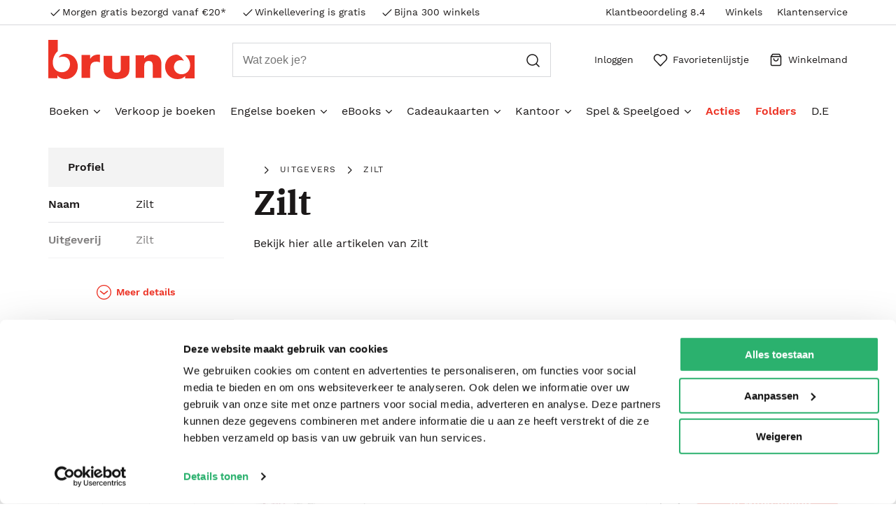

--- FILE ---
content_type: text/html; charset=utf-8
request_url: https://www.bruna.nl/entity/zilt-C0200090041
body_size: 8948
content:

    <!DOCTYPE html>
    <html lang="nl" >
      <head prefix="og: http://ogp.me/ns# book: http://ogp.me/ns/book#">
        <meta charset="utf-8">
        <script>
          window.__INITIAL_DATA__ = [{"name":"Zilt","id":"1HgKFCIG260AAAFxDvfyZjmd","descriptionHTMLUrl":"","imageURL":null,"bannerImageURL":null,"role":"publisher","localizedRole":"uitgevers","uitgeverij":["Zilt"],"genres":["Geschiedenis & politiek","Spiritualiteit","Body & mind","Kunst & cultuur","Cadeauboeken","Religie","Romans","Huis, tuin & dier","Reizen & vrije tijd"]}];
          window.__LAYOUT_DATA__ = {"header":{"components":[{"excluded":false,"components":[{"components":[{"component-id":"cmp_20220523_160633","component-type":"Component","title":"Aanbiedingen","url":"\u002Faanbiedingen"},{"component-id":"cmp_20220915_104918","component-type":"Component","title":"Populair","url":"\u002Fbestverkocht\u002Fboeken"},{"component-id":"cmp_20220523_160317","component-type":"Component","title":"Nieuwe boeken","url":"\u002Fnet-verschenen\u002Fboeken"},{"component-id":"cmp_20220915_104846","component-type":"Component","title":"Alvast reserveren","url":"\u002Falvast-reserveren\u002Fboeken"},{"component-id":"cmp_20251106_101113","component-type":"Component","title":"Verkoop je boeken","url":"\u002Fpagina\u002Fverkoop-je-boeken"},{"component-id":"cmp_20220915_105346","component-type":"Component","title":"BookTok","url":"\u002Fbooktok"}],"component-id":"cmp_menusection2","component-type":"Component","title":"Alle boeken","url":"\u002Fboeken"},{"components":[{"component-id":"cmp_20220523_144325","component-type":"Component","title":"Boeken top 10","url":"\u002Fboeken-top-10"},{"component-id":"cmp_20220523_144533","component-type":"Component","title":"Boeken top 100","url":"\u002Fboeken-top-100"},{"component-id":"cmp_20230130_103426","component-type":"Component","title":"De Bestseller 60","url":"\u002Fbestseller\u002Fde-bestseller-60"},{"component-id":"cmp_20220523_153803","component-type":"Component","title":"Kinderboeken top 10","url":"\u002Fboeken-top-10\u002Fkinderboeken-top-10"},{"component-id":"cmp_20220523_155453","component-type":"Component","title":"Thrillers top 10","url":"\u002Fboeken-top-10\u002Fthriller-top-10"},{"component-id":"cmp_20220523_155535","component-type":"Component","title":"Literatuur & Roman top 10","url":"\u002Fboeken-top-10\u002Fliteratuur-roman-top-10"}],"component-id":"cmp_menusection1","component-type":"Component","title":"Toplijsten"},{"components":[{"component-id":"cmp_20220920_150300","component-type":"Component","title":"Literatuur","url":"\u002Fboeken\u002Fliteratuur"},{"component-id":"cmp_20220920_150211","component-type":"Component","title":"Romans","url":"\u002Fboeken\u002Fromans"},{"component-id":"cmp_20220920_150134","component-type":"Component","title":"Thrillers","url":"\u002Fboeken\u002Fthrillers"},{"component-id":"cmp_20220920_150237","component-type":"Component","title":"Young Adult","url":"\u002Fboeken\u002Fyoung-adult"},{"component-id":"cmp_20220920_150059","component-type":"Component","title":"Fantasy","url":"\u002Fboeken\u002Ffantasy"},{"component-id":"cmp_20220920_150318","component-type":"Component","title":"Kinderboeken","url":"\u002Fboeken\u002Fkinderboeken"}],"component-id":"cmp_menusection3","component-type":"Component","title":"Genres"},{"components":[{"component-id":"cmp_20220920_150945","component-type":"Component","title":"Kookboeken","url":"\u002Fboeken\u002Fkookboeken"},{"component-id":"cmp_20220920_150922","component-type":"Component","title":"Body & Mind","url":"\u002Fboeken\u002Fbody-mind"},{"component-id":"cmp_20220920_150840","component-type":"Component","title":"Sportboeken","url":"\u002Fboeken\u002Fsportboeken"},{"component-id":"cmp_20220920_150513","component-type":"Component","title":"Geschiedenis & politiek","url":"\u002Fboeken\u002Fgeschiedenis-politiek"},{"component-id":"cmp_20220920_150454","component-type":"Component","title":"Managementboeken","url":"\u002Fboeken\u002Fmanagementboeken"},{"component-id":"cmp_20220920_150413","component-type":"Component","title":"Kunst & Cultuur","url":"\u002Fboeken\u002Fkunst-cultuur"}],"component-id":"cmp_menusection4","component-type":"Component"},{"components":[{"component-id":"cmp_20220920_151349","component-type":"Component","title":"Cadeauboeken","url":"\u002Fboeken\u002Fcadeauboeken"},{"component-id":"cmp_20220920_151328","component-type":"Component","title":"Hobbyboeken","url":"\u002Fboeken\u002Fhobbyboeken"},{"component-id":"cmp_20220920_151308","component-type":"Component","title":"Reizen & Vrije tijd","url":"\u002Fboeken\u002Freizen-vrije-tijd"},{"component-id":"cmp_20220920_151213","component-type":"Component","title":"Huis, tuin & dier","url":"\u002Fboeken\u002Fhuis-tuin-dier"},{"component-id":"cmp_20220920_151249","component-type":"Component","title":"Spiritualiteit","url":"\u002Fboeken\u002Fspiritualiteit"},{"component-id":"cmp_20220920_151119","component-type":"Component","title":"Religie","url":"\u002Fboeken\u002Freligie"}],"component-id":"cmp_menusection5","component-type":"Component"},{"components":[{"component-id":"cmp_20220920_151538","component-type":"Component","title":"Agenda's en kalenders","url":"https:\u002F\u002Fwww.bruna.nl\u002Fboeken\u002Fkalenders-agenda-s"},{"component-id":"cmp_20220920_151623","component-type":"Component","title":"Stripboeken","url":"\u002Fboeken\u002Fstripboeken"},{"component-id":"cmp_20220920_151650","component-type":"Component","title":"School- & studieboeken","url":"\u002Fboeken\u002Fschool-studieboeken"},{"component-id":"cmp_20220920_151738","component-type":"Component","title":"Computerboeken","url":"\u002Fboeken\u002Fcomputerboeken"},{"component-id":"cmp_20220920_151813","component-type":"Component","title":"Luisterboeken","url":"\u002Fboeken\u002Fluisterboeken"}],"component-id":"cmp_20220524_093249","component-type":"Component"}],"component-id":"cmp_menuitem-boeken","highlighted":false,"component-type":"Component","title":"Boeken","url":"\u002Fboeken"},{"excluded":false,"component-id":"cmp_20231109_142724","highlighted":false,"component-type":"Component","title":"Verkoop je boeken","url":"\u002Fpagina\u002Fverkoop-je-boeken"},{"excluded":false,"components":[{"components":[{"component-id":"cmp_20220914_133008","component-type":"Component","title":"Populair","url":"\u002Fbestverkocht\u002Fengelse-boeken"},{"component-id":"cmp_20220914_134741","component-type":"Component","title":"Nieuw","url":"\u002Fnet-verschenen\u002Fengelse-boeken"},{"component-id":"cmp_20220914_150107","component-type":"Component","title":"Alvast reserveren","url":"\u002Falvast-reserveren\u002Fengelse-boeken"}],"component-id":"cmp_20220914_131554","component-type":"Component","title":"Alle Engelse boeken","url":"\u002Fengelse-boeken"},{"components":[{"component-id":"cmp_20220914_133735","component-type":"Component","title":"Engelse boeken top 10","url":"\u002Fboeken-top-10\u002Fengelstalige-boeken-top-10"},{"component-id":"cmp_20220914_150247","component-type":"Component","title":"Booktok","url":"\u002Fbooktok"}],"component-id":"cmp_20220914_133513","component-type":"Component","title":"Tips"},{"components":[{"component-id":"cmp_20220914_135149","component-type":"Component","title":"Literatuur","url":"\u002Fengelse-boeken\u002Fliteratuur"},{"component-id":"cmp_20220914_145832","component-type":"Component","title":"Romans","url":"\u002Fengelse-boeken\u002Fromans"},{"component-id":"cmp_20220914_145854","component-type":"Component","title":"Young Adult","url":"\u002Fengelse-boeken\u002Fyoung-adult"},{"component-id":"cmp_20220914_145842","component-type":"Component","title":"Thrillers","url":"\u002Fengelse-boeken\u002Fthrillers"},{"component-id":"cmp_20220914_145904","component-type":"Component","title":"Fantasy","url":"\u002Fengelse-boeken\u002Ffantasy"},{"component-id":"cmp_20220914_150953","component-type":"Component","title":"Kinderboeken","url":"\u002Fengelse-boeken\u002Fkinderboeken"}],"component-id":"cmp_20220914_134850","component-type":"Component","title":"Genres"},{"components":[{"component-id":"cmp_20220914_151648","component-type":"Component","title":"Kookboeken","url":"\u002Fengelse-boeken\u002Fkookboeken"},{"component-id":"cmp_20220914_151603","component-type":"Component","title":"Body & mind","url":"\u002Fengelse-boeken\u002Fbody-mind"},{"component-id":"cmp_20220914_151757","component-type":"Component","title":"Sportboeken","url":"\u002Fengelse-boeken\u002Fsportboeken"},{"component-id":"cmp_20220914_151807","component-type":"Component","title":"Geschiedenis & politiek","url":"\u002Fengelse-boeken\u002Fgeschiedenis-politiek"},{"component-id":"cmp_20220914_151820","component-type":"Component","title":"Managementboeken","url":"\u002Fengelse-boeken\u002Fmanagementboeken"},{"component-id":"cmp_20220914_151829","component-type":"Component","title":"Kunst & Cultuur","url":"\u002Fengelse-boeken\u002Fkunst-cultuur"}],"component-id":"cmp_20220914_145415","component-type":"Component"},{"components":[{"component-id":"cmp_20220914_152722","component-type":"Component","title":"Cadeauboeken","url":"\u002Fengelse-boeken\u002Fcadeauboeken"},{"component-id":"cmp_20220914_152806","component-type":"Component","title":"Hobbyboeken","url":"\u002Fengelse-boeken\u002Fhobbyboeken"},{"component-id":"cmp_20220914_152751","component-type":"Component","title":"Reizen & Vrije tijd","url":"\u002Fengelse-boeken\u002Freizen-vrije-tijd"},{"component-id":"cmp_20220914_152741","component-type":"Component","title":"Huis, tuin & dier","url":"\u002Fengelse-boeken\u002Fhuis-tuin-dier"},{"component-id":"cmp_20220914_152821","component-type":"Component","title":"Spiritualiteit","url":"\u002Fengelse-boeken\u002Fspiritualiteit"},{"component-id":"cmp_20220914_152836","component-type":"Component","title":"Religie","url":"\u002Fengelse-boeken\u002Freligie"}],"component-id":"cmp_20220914_145427","component-type":"Component"},{"components":[{"component-id":"cmp_20220914_153711","component-type":"Component","title":"Agenda's & kalenders","url":"\u002Fengelse-boeken\u002Fkalenders-agenda-s"},{"component-id":"cmp_20220914_154134","component-type":"Component","title":"Stripboeken","url":"\u002Fengelse-boeken\u002Fstripboeken"},{"component-id":"cmp_20220914_153739","component-type":"Component","title":"School- & studieboeken","url":"\u002Fengelse-boeken\u002Fschool-studieboeken"},{"component-id":"cmp_20220914_154233","component-type":"Component","title":"Computerboeken","url":"\u002Fengelse-boeken\u002Fcomputerboeken"}],"component-id":"cmp_20220914_153654","component-type":"Component"}],"component-id":"cmp_20220914_131222","highlighted":false,"component-type":"Component","title":"Engelse boeken","url":"\u002Fengelse-boeken"},{"excluded":false,"components":[{"components":[{"component-id":"cmp_20240116_180602","component-type":"Component","title":"eBook top 10","url":"https:\u002F\u002Fwww.bruna.nl\u002Fboeken-top-10\u002Febook-top-10"},{"component-id":"cmp_20220914_155351","component-type":"Component","title":"Populair","url":"\u002Fbestverkocht\u002Febooks"},{"component-id":"cmp_20220914_155456","component-type":"Component","title":"Nieuw","url":"\u002Fnet-verschenen\u002Febooks"},{"component-id":"cmp_20240402_154853","component-type":"Component","title":"Alvast reserveren","url":"\u002Falvast-reserveren\u002Febooks"},{"component-id":"cmp_20240621_101422","component-type":"Component","title":"eBook downloadhulp","url":"https:\u002F\u002Fklantenservice.bruna.nl\u002Fveelgestelde-vragen-a27\u002Fd\u002Fhulp-bij-het-downloaden-van-je-ebook"}],"component-id":"cmp_20220914_155327","component-type":"Component","title":"Alle eBooks","url":"\u002Falle\u002Febooks"},{"components":[{"component-id":"cmp_20220914_155812","component-type":"Component","title":"PocketBook eReaders","url":"\u002Fkenmerk\u002Febooks\u002Fpocketbook-ereaders"},{"component-id":"cmp_20220914_155925","component-type":"Component","title":"PocketBook hoesjes","url":"\u002Fkenmerk\u002Febooks\u002Fpocketbook-ereader-hoesjes"}],"component-id":"cmp_20220914_155539","component-type":"Component","title":"E-readers & accessoires","url":"\u002Febooks\u002Fe-readers-en-accessoires"},{"components":[{"component-id":"cmp_20220914_163644","component-type":"Component","title":"Literatuur","url":"\u002Febooks\u002Fliteratuur"},{"component-id":"cmp_20220914_163626","component-type":"Component","title":"Romans","url":"\u002Febooks\u002Fromans"},{"component-id":"cmp_20220914_163636","component-type":"Component","title":"Thrillers","url":"\u002Febooks\u002Fthrillers"},{"component-id":"cmp_20220914_163617","component-type":"Component","title":"Young Adult","url":"\u002Febooks\u002Fyoung-adult"},{"component-id":"cmp_20220914_163609","component-type":"Component","title":"Fantasy","url":"\u002Febooks\u002Ffantasy"},{"component-id":"cmp_20220914_163554","component-type":"Component","title":"Kinderboeken","url":"\u002Febooks\u002Fkinderboeken"}],"component-id":"cmp_20220914_163044","component-type":"Component","title":"Genres"},{"components":[{"component-id":"cmp_20220914_164023","component-type":"Component","title":"Kookboeken","url":"\u002Febooks\u002Fkookboeken"},{"component-id":"cmp_20220914_164014","component-type":"Component","title":"Body & Mind","url":"\u002Febooks\u002Fbody-mind"},{"component-id":"cmp_20220914_164004","component-type":"Component","title":"Sportboeken","url":"\u002Febooks\u002Fsportboeken"},{"component-id":"cmp_20220914_163952","component-type":"Component","title":"Geschiedenis & Politiek","url":"\u002Febooks\u002Fgeschiedenis-politiek"},{"component-id":"cmp_20220914_163942","component-type":"Component","title":"Managementboeken","url":"\u002Febooks\u002Fmanagementboeken"},{"component-id":"cmp_20220914_163927","component-type":"Component","title":"Kunst & Cultuur","url":"\u002Febooks\u002Fkunst-cultuur"}],"component-id":"cmp_20220914_163115","component-type":"Component"},{"components":[{"component-id":"cmp_20220914_164350","component-type":"Component","title":"Cadeauboeken","url":"\u002Febooks\u002Fcadeauboeken"},{"component-id":"cmp_20220914_164341","component-type":"Component","title":"Hobbyboeken","url":"\u002Febooks\u002Fhobbyboeken"},{"component-id":"cmp_20220914_164332","component-type":"Component","title":"Reizen & vrije tijd","url":"\u002Febooks\u002Freizen-vrije-tijd"},{"component-id":"cmp_20220914_164320","component-type":"Component","title":"Huis, tuin & dier","url":"\u002Febooks\u002Fhuis-tuin-dier"},{"component-id":"cmp_20220914_164251","component-type":"Component","title":"Spiritualiteit","url":"\u002Febooks\u002Fspiritualiteit"},{"component-id":"cmp_20220914_164310","component-type":"Component","title":"Religie","url":"\u002Febooks\u002Freligie"}],"component-id":"cmp_20220914_163104","component-type":"Component"},{"components":[{"component-id":"cmp_20220914_164700","component-type":"Component","title":"Stripboeken","url":"\u002Febooks\u002Fstripboeken"},{"component-id":"cmp_20220914_164739","component-type":"Component","title":"School- & studieboeken","url":"\u002Febooks\u002Fschool-studieboeken"},{"component-id":"cmp_20220914_164832","component-type":"Component","title":"Computerboeken","url":"\u002Febooks\u002Fcomputerboeken"}],"component-id":"cmp_20220914_164632","component-type":"Component"}],"component-id":"cmp_20220914_131114","highlighted":false,"component-type":"Component","title":"eBooks","url":"\u002Febooks"},{"excluded":false,"components":[{"components":[{"component-id":"cmp_20230524_142704","component-type":"Component","title":"Bestverkocht","url":"https:\u002F\u002Fwww.bruna.nl\u002Fbestverkocht\u002Fcadeaukaarten\u002Fdigitale-cadeaukaarten"}],"component-id":"cmp_20230524_141630","component-type":"Component","title":"Alle cadeaukaarten","url":"\u002Fcadeaukaarten\u002Fdigitale-cadeaukaarten"},{"components":[{"component-id":"cmp_20230524_142110","component-type":"Component","title":"Bruna Totaalcadeaukaart","url":"https:\u002F\u002Fwww.bruna.nl\u002Fcadeaukaarten\u002Fbruna-digitale-totaalcadeaukaart-123456"},{"component-id":"cmp_20230524_142039","component-type":"Component","title":"VVV Bon","url":"https:\u002F\u002Fwww.bruna.nl\u002Fcadeaukaarten\u002Fvvv-bon-digitale-cadeaukaart-0000I80101"},{"component-id":"cmp_20230524_142243","component-type":"Component","title":"Fashioncheque Cadeaukaart","url":"https:\u002F\u002Fwww.bruna.nl\u002Fcadeaukaarten\u002Ffashioncheque-digitale-cadeaukaart-3015282621057"},{"component-id":"cmp_20230524_142541","component-type":"Component","title":"Klus Cadeau Cadeaukaart","url":"https:\u002F\u002Fwww.bruna.nl\u002Fcadeaukaarten\u002Fklus-cadeau-digitale-cadeaukaart-0000000906065"},{"component-id":"cmp_20230524_142606","component-type":"Component","title":"Kids & Teens Cadeaukaart","url":"https:\u002F\u002Fwww.bruna.nl\u002Fcadeaukaarten\u002Fkids-teens-cadeau-digitale-cadeaukaart-0000000906521"}],"component-id":"cmp_20230524_141840","component-type":"Component","title":"Top 5 digitale cadeaukaarten"}],"component-id":"cmp_20230516_111646","highlighted":false,"component-type":"Component","title":"Cadeaukaarten","url":"\u002Fcadeaukaarten\u002Fdigitale-cadeaukaarten"},{"excluded":false,"components":[{"components":[{"component-id":"cmp_20220524_094728","component-type":"Component","title":"Schoolagenda's","url":"\u002Fschoolspullen\u002Fschoolagenda"},{"component-id":"cmp_menuitem-school-etui","component-type":"Component","title":"Etuis","url":"\u002Fkantoor\u002Fschrijven-en-tekenen\u002Fetuis"},{"component-id":"cmp_menuitem-school-rekenmachine","component-type":"Component","title":"Rekenmachines","url":"\u002Fkantoor\u002Fkantoormachines\u002Frekenmachines"},{"component-id":"cmp_menuitem-papier-schriften","component-type":"Component","title":"Schriften","url":"\u002Fkantoor\u002Fpapier-en-notitie\u002Fschriften"},{"component-id":"cmp_menuitem-school-woordenboeken","component-type":"Component","title":"Woordenboeken","url":"\u002Fboeken\u002Fschool-studieboeken\u002Fwoordenboeken-taalcursussen"},{"component-id":"cmp_menuitem-school-alle","component-type":"Component","title":"Alle schoolspullen","url":"https:\u002F\u002Fwww.bruna.nl\u002Fschoolspullen"}],"component-id":"cmp_menusection-school","component-type":"Component","title":"Schoolspullen"},{"components":[{"component-id":"cmp_menuitem-papier-schriften","component-type":"Component","title":"Schriften","url":"\u002Fkantoor\u002Fpapier-en-notitie\u002Fschriften"},{"component-id":"cmp_menuitem-papier-papier","component-type":"Component","title":"Papier","url":"\u002Fkantoor\u002Fpapier-en-notitie\u002Fpapier-en-karton"},{"component-id":"cmp_menuitem-papier-memoblokjes","component-type":"Component","title":"Memoblokjes","url":"\u002Fkantoor\u002Fpapier-en-notitie\u002Fmemoblaadjes-en-memobakjes"},{"component-id":"cmp_menuitem-papier-notitieboeken","component-type":"Component","title":"Notitieboeken","url":"\u002Fkantoor\u002Fpapier-en-notitie\u002Fnotitieboeken"},{"component-id":"cmp_menuitem-papier-schrifmap","component-type":"Component","title":"Schrijfmappen","url":"\u002Fkantoor\u002Fpapier-en-notitie\u002Fschrijfmappen"},{"component-id":"cmp_menuitem-papier-etiket","component-type":"Component","title":"Etiketten","url":"\u002Fkantoor\u002Fpapier-en-notitie\u002Fetiketten"},{"component-id":"cmp_menuitem-papier-alle","component-type":"Component","title":"Alle papierwaren","url":"\u002Fkantoor\u002Fpapier-en-notitie"}],"component-id":"cmp_menusection-papier","component-type":"Component","title":"Papierwaren"},{"components":[{"component-id":"cmp_menuitem-kantoor-pennen","component-type":"Component","title":"Pennen","url":"\u002Fkantoor\u002Fschrijven-en-tekenen\u002Fschrijfwaren"},{"component-id":"cmp_menuitem-kantoor-potloden","component-type":"Component","title":"Potloden","url":"\u002Fkantoor\u002Fschrijven-en-tekenen\u002Fpotloden"},{"component-id":"cmp_menuitem-kantoor-stiften","component-type":"Component","title":"Stiften","url":"\u002Fkantoor\u002Fschrijven-en-tekenen\u002Fviltstiften"},{"component-id":"cmp_menuitem-kantoor-markeerstiften","component-type":"Component","title":"Markeerstiften & Highlighters","url":"\u002Fkantoor\u002Fschrijven-en-tekenen\u002Fviltstiften\u002Fmarkeerstiften"},{"component-id":"cmp_menuitem-kantoor-correctie","component-type":"Component","title":"Correctiemiddelen","url":"\u002Fkantoor\u002Fschrijven-en-tekenen\u002Fcorrectiemiddelen"},{"component-id":"cmp_menuitem-schrijfwaren-tekenmaterialen","component-type":"Component","title":"Tekenmaterialen","url":"\u002Fkantoor\u002Fschrijven-en-tekenen\u002Ftekenmaterialen"},{"component-id":"cmp_menuitem-kantoor-alle","component-type":"Component","title":"Alle Schrijfwaren","url":"\u002Fkantoor\u002Fschrijven-en-tekenen"}],"component-id":"cmp_menusection-kantoor-schrijfwaren","component-type":"Component","title":"Schrijfwaren"},{"components":[{"component-id":"cmp_20220524_112903","component-type":"Component","title":"Kalenders & agenda's","url":"\u002Fkantoor\u002Fpapier-en-notitie\u002Fagenda-s-en-kalenders"},{"component-id":"cmp_menuitem-kantoor-perforator","component-type":"Component","title":"Perforators","url":"\u002Fkantoor\u002Fkantoorartikelen\u002Fperforators"},{"component-id":"cmp_menuitem-kantoor-niemachine","component-type":"Component","title":"Nietmachines","url":"\u002Fkantoor\u002Fkantoorartikelen\u002Fnietmachines-en-toebehoren"},{"component-id":"cmp_menuitem-kantoor-plakband","component-type":"Component","title":"Plakband en tape","url":"\u002Fkantoor\u002Fkantoorartikelen\u002Fplakband"},{"component-id":"cmp_20220524_113014","component-type":"Component","title":"Alle kantoorartikelen","url":"\u002Falle\u002Fkantoor"}],"component-id":"cmp_menusection-kantoor-kantoor","component-type":"Component","title":"Kantoorartikelen"},{"components":[{"component-id":"cmp_20220524_114109","component-type":"Component","title":"Ordners","url":"\u002Fkantoor\u002Fopbergen\u002Fordners"},{"component-id":"cmp_20220524_114005","component-type":"Component","title":"Tabbladen","url":"\u002Fkantoor\u002Fopbergen\u002Ftabbladen"},{"component-id":"cmp_20220524_113910","component-type":"Component","title":"Mappen","url":"\u002Fkantoor\u002Fopbergen\u002Fmappen"},{"component-id":"cmp_20220524_113810","component-type":"Component","title":"Ringbanden","url":"\u002Fkantoor\u002Fopbergen\u002Fringbanden"},{"component-id":"cmp_20220524_113627","component-type":"Component","title":"Opbergboxen","url":"\u002Fkantoor\u002Fopbergen\u002Fopbergsystemen"},{"component-id":"cmp_20220524_113522","component-type":"Component","title":"Alles in opbergen","url":"\u002Falle\u002Fkantoor\u002Fopbergen"}],"component-id":"cmp_20220524_113320","component-type":"Component","title":"Opbergen"},{"components":[{"component-id":"cmp_20221013_141904","component-type":"Component","title":"HP Inkt Cartridges","url":"\u002Fcampagne\u002Fhp-cartridges"},{"component-id":"cmp_20220524_115348","component-type":"Component","title":"Cartridges en toners","url":"\u002Fkantoor\u002Ftoners-en-inkt\u002Fcartridges-en-toners"},{"component-id":"cmp_20220524_115148","component-type":"Component","title":"Phone en Tablet accessoires","url":"\u002Fkantoor\u002Fict-en-digitaal\u002Fphone-en-tablet-accessoires"},{"component-id":"cmp_20220524_115034","component-type":"Component","title":"USB sticks en SD kaarten","url":"\u002Fkantoor\u002Fict-en-digitaal\u002Fdata-opslagmiddelen"},{"component-id":"cmp_20220524_114527","component-type":"Component","title":"Alles in ICT en digitaal","url":"\u002Fkantoor\u002Fict-en-digitaal"}],"component-id":"cmp_20220524_114249","component-type":"Component","title":"Computer accessoires"}],"component-id":"cmp_menuitem-kantoor","highlighted":false,"component-type":"Component","title":"Kantoor","url":"\u002Fkantoor"},{"excluded":false,"components":[{"components":[{"component-id":"cmp_20220524_111958","component-type":"Component","title":"Best verkocht","url":"\u002Fbestverkocht\u002Fspel-speelgoed"}],"component-id":"cmp_menusection-speelgoed-allesin","component-type":"Component","title":"Alle spel & speelgoed","url":"\u002Fspel-speelgoed"},{"components":[{"component-id":"cmp_menuitem-speelgoed-puzzels","component-type":"Component","title":"Puzzels","url":"\u002Fspel-speelgoed\u002Fpuzzels"},{"component-id":"cmp_menuitem-speelgoed-spellen","component-type":"Component","title":"Spellen","url":"\u002Fspel-speelgoed\u002Fspellen"},{"component-id":"cmp_20220524_111513","component-type":"Component","title":"Speelgoed","url":"\u002Fspel-speelgoed\u002Fspeelgoed"},{"component-id":"cmp_menuitem-speelgoed-poppen","component-type":"Component","title":"Poppen & Knuffels","url":"\u002Fspel-speelgoed\u002Fpoppen-en-knuffels"},{"component-id":"cmp_20220524_111239","component-type":"Component","title":"Educatief speelgoed","url":"\u002Fspel-speelgoed\u002Feducatief"},{"component-id":"cmp_20220524_110922","component-type":"Component","title":"Gadgets","url":"\u002Fspel-speelgoed\u002Fgadgets"}],"component-id":"cmp_menusection-speelgoed-genres1","component-type":"Component","title":"Populaire categorieen"},{"components":[{"component-id":"cmp_20250624_141219","component-type":"Component","title":"Pokémon pluche & knuffels","url":"\u002Fserie\u002Fpokemon-pluche-knuffels"},{"component-id":"cmp_20240430_153321","component-type":"Component","title":"Hitster","url":"\u002Fpagina\u002Fhitster"},{"component-id":"cmp_20240917_134547","component-type":"Component","title":"Jan van Haasteren junior","url":"https:\u002F\u002Fwww.bruna.nl\u002Fserie\u002Fjan-van-haasteren-puzzels\u002Fjan-van-haasteren-junior-puzzels"}],"component-id":"cmp_20240430_153251","component-type":"Component","title":"Tips"}],"component-id":"cmp_menuitem-speel","highlighted":false,"component-type":"Component","title":"Spel & Speelgoed","url":"\u002Fspel-speelgoed"},{"excluded":false,"component-id":"cmp_20220518_091853","highlighted":true,"component-type":"Component","title":"Acties","url":"\u002Faanbiedingen"},{"excluded":false,"component-id":"cmp_20220617_132732","highlighted":true,"component-type":"Component","title":"Folders","url":"\u002Ffolders"},{"excluded":false,"component-id":"cmp_20251029_001316","highlighted":false,"component-type":"Component","title":"D.E","url":"\u002Fcampagne\u002Finwisselen-douwe-egberts-punten"},{"components":[{"component-id":"header_usp1","component-type":"Component","title":"Morgen gratis bezorgd vanaf €20*","url":"\u002Fpagina\u002Fvoordelen"},{"component-id":"header_usp2","component-type":"Component","title":"Winkellevering is gratis","url":"\u002Fpagina\u002Fclickcollect"},{"component-id":"header_usp3","component-type":"Component","title":"Bijna 300 winkels","url":"\u002Fpagina\u002Fclickcollect"}],"component-id":"header_usps_main","component-type":"Component"},{"components":[{"component-id":"cmp_header-usp1","component-type":"Component","title":"Winkels","url":"\u002Fwinkels"},{"component-id":"cmp_20240212_175930","component-type":"Component","title":"Klantenservice","url":"https:\u002F\u002Fklantenservice.bruna.nl\u002F "}],"component-id":"usp_links","component-type":"Component"}],"component-id":"header","component-type":"Component"},"footer":{"components":[{"components":[{"component-id":"cmp_footer-link-contact","component-type":"Component","title":"Contact","url":"https:\u002F\u002Fklantenservice.bruna.nl\u002Ftopic\u002Fny4YuWZbaQbTwj8vM\u002Farticle\u002FqAPeDzv8KpJvW9CqK"},{"component-id":"cmp_footer-link-bestellen","component-type":"Component","title":"Bestellen & Bezorging","url":"https:\u002F\u002Fklantenservice.bruna.nl\u002Ftopic\u002Fnap9gbfEjRYC9kwwG"},{"component-id":"cmp_footer-link-betalen","component-type":"Component","title":"Betalen","url":"https:\u002F\u002Fklantenservice.bruna.nl\u002Ftopic\u002FqvMAdTtvYJcXqfkaE"},{"component-id":"cmp_footer-link-retour","component-type":"Component","title":"Annuleren & Retourneren","url":"https:\u002F\u002Fklantenservice.bruna.nl\u002Ftopic\u002FTLN2RpCZ6vXoKEQdK"},{"component-id":"cmp_footerlink-vragen","component-type":"Component","title":"Veelgestelde vragen","url":"https:\u002F\u002Fklantenservice.bruna.nl\u002Ftopic\u002FuBhzBbmpjEH4EQXdj"},{"component-id":"cmp_20240319_070732","component-type":"Component","title":"Zakelijk boeken bestellen","url":"\u002Fpagina\u002Fzakelijk-boeken-bestellen-op-rekening"},{"component-id":"cmp_20251029_001553","component-type":"Component","title":"Douwe Egberts punten","url":"\u002Fcampagne\u002Finwisselen-douwe-egberts-punten"}],"component-id":"cmp_linklist-klantenservice","component-type":"Component","title":"klantenservice","url":"https:\u002F\u002Fklantenservice.bruna.nl\u002Ftopic\u002Fny4YuWZbaQbTwj8vM\u002Farticle\u002FqAPeDzv8KpJvW9CqK"},{"components":[{"component-id":"cmp_20220311_091926","component-type":"Component","title":"Winkels en openingstijden","url":"\u002Fwinkels"},{"component-id":"cmp_20220311_092013","component-type":"Component","title":"Assortiment in de winkel","url":"https:\u002F\u002Fklantenservice.bruna.nl\u002Ftopic\u002FuBhzBbmpjEH4EQXdj\u002Farticle\u002FoWZDwJodtdkyo3AEZ"},{"component-id":"cmp_20220311_092121","component-type":"Component","title":"Cadeaukaarten","url":"https:\u002F\u002Fklantenservice.bruna.nl\u002Ftopic\u002FqvMAdTtvYJcXqfkaE\u002Farticle\u002FrZdaA6DuZecY8ayMn"},{"component-id":"cmp_20220311_092204","component-type":"Component","title":"Cadeauboxen","url":"https:\u002F\u002Fklantenservice.bruna.nl\u002Ftopic\u002FuBhzBbmpjEH4EQXdj\u002Farticle\u002FQ8gouETeDBDGXSXh8"},{"component-id":"cmp_20220311_092826","component-type":"Component","title":"ING Servicepunten","url":"\u002Fpagina\u002Fing-servicepunt"}],"component-id":"cmp_20220311_091415","component-type":"Component","title":"Winkelen bij Bruna"},{"components":[{"component-id":"cmp_20220311_093047","component-type":"Component","title":"De organisatie","url":"\u002Fover-ons"},{"component-id":"cmp_20220311_093707","component-type":"Component","title":"Werken bij Bruna","url":"https:\u002F\u002Fwww.werkenbijbruna.nl\u002F"},{"component-id":"cmp_20220311_093757","component-type":"Component","title":"Ondernemer worden","url":"\u002Fpagina\u002Fondernemer-worden"},{"component-id":"cmp_20220311_094914","component-type":"Component","title":"De voordelen van Bruna","url":"\u002Fpagina\u002Fvoordelen"},{"component-id":"cmp_footer-link-respdisclosure","component-type":"Component","title":"Responsible Disclosure Statement","url":"\u002Fvulnerability-disclosure"},{"component-id":"cmp_20230901_093154","component-type":"Component","title":"Blog","url":"\u002Fblog"},{"component-id":"cmp_footer-link-wifi","component-type":"Component","title":"Discriminerende boeken","url":"\u002Fpagina\u002Fstatement"}],"component-id":"cmp_footer-linklist-info","component-type":"Component","title":"Over Bruna"},{"components":[{"component-id":"cmp_20220926_164958","component-type":"Component","title":"TikTok #BookTok","url":"https:\u002F\u002Fwww.tiktok.com\u002F@bruna_nl"},{"component-id":"cmp_footer-link-facebook","component-type":"Component","title":"Facebook","url":"https:\u002F\u002Fwww.facebook.com\u002FBrunawinkels"},{"component-id":"cmp_footer-link-insta","component-type":"Component","title":"Instagram","url":"https:\u002F\u002Fwww.instagram.com\u002Fbruna_nederland\u002F"}],"component-id":"cmp_footer-linklist-social","component-type":"Component","title":"Volg ons op"},{"components":[{"component-id":"cmp_20241001_094129","component-type":"Component","title":"AVI lezen","url":"\u002Fpagina\u002Favi-lezen"},{"component-id":"cmp_20240829_104020","component-type":"Component","title":"Kinderboekenweek","url":"https:\u002F\u002Fwww.bruna.nl\u002Fkinderboekenweek"},{"component-id":"cmp_20240829_104121","component-type":"Component","title":"Boekenbon","url":"https:\u002F\u002Fwww.bruna.nl\u002Fpagina\u002Fboekenbon"},{"component-id":"cmp_20240116_183439","component-type":"Component","title":"De Nationale Voorleesdagen","url":"\u002Fnationale-voorleesdagen"},{"component-id":"cmp_20240116_183236","component-type":"Component","title":"Boekenweek","url":"\u002Fboekenweek"},{"component-id":"cmp_20240416_161046","component-type":"Component","title":"Wet op de Vaste Boekenprijs","url":"https:\u002F\u002Fwww.bruna.nl\u002Fpagina\u002Fwet-op-de-vaste-boekenprijs"},{"component-id":"cmp_20241029_152920","component-type":"Component","title":"Winacties","url":"\u002Fwinacties"}],"component-id":"cmp_20240116_183200","component-type":"Component","title":"Tips"}],"component-id":"footer","component-type":"Component"}};
          window.__SERVER_STATUS__ = 200;
          window.__META__ = { proxy: "https://api.bruna.nl","requestedUrl": "https://www.bruna.nl/entity/zilt-C0200090041" };
          
        </script>

        <link rel="preconnect" as="script" href="https://www.googletagmanager.com/gtm.js?id=GTM-M2V3WVK">
        <link rel="preconnect" as="script" href="https://consent.cookiebot.com/uc.js">

        <script>
          window.dataLayer = window.dataLayer || [];

          function gtag() {
            dataLayer.push(arguments);
          }

          gtag("consent", "default", {
              ad_storage: "denied",
              analytics_storage: "denied",
              functionality_storage: "denied",
              personalization_storage: "denied",
              security_storage: "granted",
              wait_for_update: 2000,
          });
          gtag("set", "ads_data_redaction", true);
          gtag("set", "url_passthrough", false);

          dataLayer.push({
            'event': 'page_type_loaded',
            'page_type':'EntityDetailPage',
            'platform_template_version': '6.44.0',
            'platform_environment': 'production',
          });
        </script>

        

        <!-- Google Tag Manager -->
        <script>(function(w,d,s,l,i){w[l]=w[l]||[];w[l].push({'gtm.start':
        new Date().getTime(),event:'gtm.js'});var f=d.getElementsByTagName(s)[0],
        j=d.createElement(s),dl=l!='dataLayer'?'&l='+l:'';j.async=true;j.src=
        'https://www.googletagmanager.com/gtm.js?id='+i+dl;f.parentNode.insertBefore(j,f);
        })(window,document,'script','dataLayer','GTM-M2V3WVK');</script>
        <!-- End Google Tag Manager -->

        <link rel="preload" as="script" href="/client/6.44.0-5769/bundle.js">

        <meta http-equiv="X-UA-Compatible" content="IE=edge">
        <meta name="format-detection" content="telephone=no">
        <meta name="viewport" content="width=device-width, initial-scale=1">
        <meta name="theme-color" content="#ffffff" />

        <title data-rh="true">Online boeken en cadeaus bestellen - gratis verzending | Bruna</title>
        <meta data-rh="true" name="title" content="Online boeken en cadeaus bestellen - gratis verzending"/><meta data-rh="true" property="og:type" content="website"/><meta data-rh="true" property="og:url" content="https://www.bruna.nl"/><meta data-rh="true" property="og:title" content="Online boeken en cadeaus bestellen - gratis verzending"/><meta data-rh="true" property="og:image" content="https://www.bruna.nl/images/newsletter/social-bruna.png"/><meta data-rh="true" property="og:locale" content="nl-nl"/><meta data-rh="true" name="twitter:card" content="summary_large_image"/><meta data-rh="true" name="twitter:url" content="https://www.bruna.nl"/><meta data-rh="true" name="twitter:site" content="@bruna_nl"/><meta data-rh="true" name="twitter:title" content="Online boeken en cadeaus bestellen - gratis verzending"/><meta data-rh="true" name="twitter:image" content="https://www.bruna.nl/images/newsletter/social-bruna.png"/><meta data-rh="true" name="robots" content="index, follow"/><meta data-rh="true" name="description" content=" ✓ Voor 23:00 besteld, morgen in huis! ✓ Gratis verzending vanaf 20,- ✓ Gratis afhalen in de winkel"/><meta data-rh="true" property="og:description" content=" ✓ Voor 23:00 besteld, morgen in huis! ✓ Gratis verzending vanaf 20,- ✓ Gratis afhalen in de winkel"/><meta data-rh="true" name="twitter:description" content=" ✓ Voor 23:00 besteld, morgen in huis! ✓ Gratis verzending vanaf 20,- ✓ Gratis afhalen in de winkel"/>

        <link rel="canonical" href="https://www.bruna.nl/entity/zilt-C0200090041">

        

        

        <script data-rh="true" type="application/ld+json">{"@context":"http://schema.org","@type":"Organization","name":"Zilt","logo":""}</script>

        <link type="text/css" rel="stylesheet" href="/client/6.44.0-5769/main.css" media="screen">

        <link rel="apple-touch-icon" sizes="180x180" href="/client/6.44.0-5769/assets/apple-touch-icon.png">
        <link rel="icon" type="image/png" sizes="32x32" href="/client/6.44.0-5769/assets/favicon-32x32.png">
        <link rel="icon" type="image/png" sizes="16x16" href="/client/6.44.0-5769/assets/favicon-16x16.png">
        <link rel="manifest" href="/client/6.44.0-5769/assets/manifest.json">


        <script src="/client/6.44.0-5769/bundle.js" defer></script>
        <script id="Cookiebot" src="https://consent.cookiebot.com/uc.js" data-cbid="b406c951-b2e6-4c15-8d4b-1ae55ef7485b" type="text/javascript" defer></script>
      
                              <script>!function(a){var e="https://s.go-mpulse.net/boomerang/",t="addEventListener";if("False"=="True")a.BOOMR_config=a.BOOMR_config||{},a.BOOMR_config.PageParams=a.BOOMR_config.PageParams||{},a.BOOMR_config.PageParams.pci=!0,e="https://s2.go-mpulse.net/boomerang/";if(window.BOOMR_API_key="7UA4P-ATQVE-X9BPN-C6JU2-C9N6W",function(){function n(e){a.BOOMR_onload=e&&e.timeStamp||(new Date).getTime()}if(!a.BOOMR||!a.BOOMR.version&&!a.BOOMR.snippetExecuted){a.BOOMR=a.BOOMR||{},a.BOOMR.snippetExecuted=!0;var i,_,o,r=document.createElement("iframe");if(a[t])a[t]("load",n,!1);else if(a.attachEvent)a.attachEvent("onload",n);r.src="javascript:void(0)",r.title="",r.role="presentation",(r.frameElement||r).style.cssText="width:0;height:0;border:0;display:none;",o=document.getElementsByTagName("script")[0],o.parentNode.insertBefore(r,o);try{_=r.contentWindow.document}catch(O){i=document.domain,r.src="javascript:var d=document.open();d.domain='"+i+"';void(0);",_=r.contentWindow.document}_.open()._l=function(){var a=this.createElement("script");if(i)this.domain=i;a.id="boomr-if-as",a.src=e+"7UA4P-ATQVE-X9BPN-C6JU2-C9N6W",BOOMR_lstart=(new Date).getTime(),this.body.appendChild(a)},_.write("<bo"+'dy onload="document._l();">'),_.close()}}(),"".length>0)if(a&&"performance"in a&&a.performance&&"function"==typeof a.performance.setResourceTimingBufferSize)a.performance.setResourceTimingBufferSize();!function(){if(BOOMR=a.BOOMR||{},BOOMR.plugins=BOOMR.plugins||{},!BOOMR.plugins.AK){var e=""=="true"?1:0,t="",n="aohw46axzcoik2lit6ma-f-0de69f2a2-clientnsv4-s.akamaihd.net",i="false"=="true"?2:1,_={"ak.v":"39","ak.cp":"1153297","ak.ai":parseInt("685325",10),"ak.ol":"0","ak.cr":9,"ak.ipv":4,"ak.proto":"h2","ak.rid":"b45981d","ak.r":44268,"ak.a2":e,"ak.m":"dscb","ak.n":"ff","ak.bpcip":"3.143.110.0","ak.cport":58904,"ak.gh":"23.192.164.139","ak.quicv":"","ak.tlsv":"tls1.3","ak.0rtt":"","ak.0rtt.ed":"","ak.csrc":"-","ak.acc":"","ak.t":"1768464280","ak.ak":"hOBiQwZUYzCg5VSAfCLimQ==udZf36DjHpyMFEVn3Vss0w4dZGA2E2DF4lZNdt+ZkeXLQBk9pl2gqwubi98ZWAgN7XhS+ZGHu0bPZiLFEz+7zTrGqa7L3uYWcU1WPq96bPCLNdY5/eQz+0U6jKaCoR3HB/RLYaMHXZbrU+RhoCf6G2XzoM+fRZJNsdOQ+zDmtbb/maLvhhDMwe2KjQ6xPH4tU9Ep4d5M7h/hJFsMzyWnr3z0L1/GaxaNeYIAU5VEh+aZ1N9DBdgDcQPaJhDEKI8EibmYOtNevQIoB4/wcxYgsu414dfnU0Prpr8PX5sCytznxnglj/w5ma72+JvLcmqbOgbc1DgwgSrYg2HZsiu1TN6xMDYe8mkvBeexr8GvrYyLXTsk0NK8mDs/kcsAs6VrT4C79OLXNvLu3WB1Acjj/qCMTytobnms8mpXVxz+qdc=","ak.pv":"19","ak.dpoabenc":"","ak.tf":i};if(""!==t)_["ak.ruds"]=t;var o={i:!1,av:function(e){var t="http.initiator";if(e&&(!e[t]||"spa_hard"===e[t]))_["ak.feo"]=void 0!==a.aFeoApplied?1:0,BOOMR.addVar(_)},rv:function(){var a=["ak.bpcip","ak.cport","ak.cr","ak.csrc","ak.gh","ak.ipv","ak.m","ak.n","ak.ol","ak.proto","ak.quicv","ak.tlsv","ak.0rtt","ak.0rtt.ed","ak.r","ak.acc","ak.t","ak.tf"];BOOMR.removeVar(a)}};BOOMR.plugins.AK={akVars:_,akDNSPreFetchDomain:n,init:function(){if(!o.i){var a=BOOMR.subscribe;a("before_beacon",o.av,null,null),a("onbeacon",o.rv,null,null),o.i=!0}return this},is_complete:function(){return!0}}}}()}(window);</script></head>
      <body id="EntityDetailPage">

          <!-- Google Tag Manager (noscript) -->
          <noscript><iframe src="https://www.googletagmanager.com/ns.html?id=GTM-M2V3WVK"
          height="0" width="0" style="display:none;visibility:hidden"></iframe></noscript>
          <!-- End Google Tag Manager (noscript) -->

        <div id="root"><div><main style="min-height:70vh"><div><div class="entity-detail-container"><div class="container"><div class="row "><div class=" col-sm-4 col-md-3"><div class="person-passport no-margin"><p class="profile-header header-margin"></p><div class="author-detail-profile-container"><div class="author-meta-description"><div class="details-list"><div aria-expanded="false" style="height:120px;overflow:hidden" class="toggleDiv"><div class="person-intro"><h1>Zilt</h1></div><ul class="passport-item-list"><li><div class="passport-define">Naam</div><div class="passport-describe">Zilt</div></li><li><div class="passport-define">Uitgeverij</div><div class="passport-describe">Zilt</div></li><li><div class="passport-define">Genres</div><div class="passport-describe">Geschiedenis &amp; politiek, Spiritualiteit, Body &amp; mind, Kunst &amp; cultuur, Cadeauboeken, Religie, Romans, Huis, tuin &amp; dier, Reizen &amp; vrije tijd</div></li></ul></div></div><div class="author-meta-buttons"><a class="passport-toggle collapsed" role="button" aria-expanded="false"><div class="ico-container adx-ico ico-arrow-circle-down hidden-xs ico-row ico-150"><svg><use xlink:href="#symbol-defs_svg__ico-arrow-circle-down"></use></svg></div>Meer details</a></div></div></div></div></div><div class=" col-sm-8 col-md-9"><div class="breadcrumb-wrapper "><ul class="breadcrumb breadcrumb-list" data-test-id="component-breadcrumbs"><li class="breadcrumb__item hidden-xs "><span class="seperator"><div class="ico-container adx-ico ico-arrow-right ico-row ico-87"><svg><use xlink:href="#symbol-defs_svg__ico-arrow-right"></use></svg></div></span><a class="breadcrumb__link" data-test-id="breadcrumb-" href="/"></a></li><li class="breadcrumb__item hidden-xs "><span class="seperator"><div class="ico-container adx-ico ico-arrow-right ico-row ico-87"><svg><use xlink:href="#symbol-defs_svg__ico-arrow-right"></use></svg></div></span>uitgevers</li><li class="breadcrumb__item hidden-xs disabled"><span class="seperator"><div class="ico-container adx-ico ico-arrow-right ico-row ico-87"><svg><use xlink:href="#symbol-defs_svg__ico-arrow-right"></use></svg></div></span>Zilt</li><li class="breadcrumb__item back visible-xs"><span class="breadcrumb__link"><span class="seperator"><div class="ico-container adx-ico ico-arrow-left ico-row ico-87"><svg><use xlink:href="#symbol-defs_svg__ico-arrow-left"></use></svg></div></span></span></li></ul></div><h1>Zilt </h1><p> <!-- -->Zilt</p></div></div><div class="search-results" data-test-id="component-resultList"><div><div class="mobile-filter hidden-lg closed"><div class="mobile-filter-backdrop"></div><div class="mobile-filter-container no-scroll"><div class="mobile-filter-header"><span></span><div class="close-mobile-filter"><div class="ico-container adx-ico ico-error ico-row ico-100"><svg><use xlink:href="#symbol-defs_svg__ico-error"></use></svg></div></div></div><div class="mobile-filter-content"><div class="filter-component visible"></div></div></div></div><div class="skeleton default" style="height:40vh"></div></div></div></div></div></div></main><div id="modal"><div class="nooverflow  col-xs-12" id="page-content-wrapper"><div class="sidepanel "><div class="sidepanel-content "><div class="sidepanel-header "><h2><span></span><button type="button" class="bg-transparent text-buttonTextColor hover:text-buttonTextColorhover focus:text-buttonTextColorfocus active:text-buttonTextColoractive border-0     text-base  p-0 rounded-full leading-5 font-weight-primary-bold font-primary cursor-pointer disabled:opacity-20 flex flex-wrap content-center justify-center whitespace-nowrap" data-test-id="closeSidepanel"><div class="flex flex-nowrap content-center justify-center"><div class="mr-0 flex flex-nowrap content-center justify-center"><div class="ico-container adx-ico ico-error ico-row ico-100"><svg><use xlink:href="#symbol-defs_svg__ico-error"></use></svg></div></div></div></button></h2></div><div class="sidepanel-component"></div></div><span class="sidepanel-shade"></span></div></div></div><div class="chat-widget-container"></div></div></div>
      </body>
    </html>
  

--- FILE ---
content_type: application/javascript; charset=UTF-8
request_url: https://www.bruna.nl/client/6.44.0-5769/9756.bundle.24844294ecbd7303891d.js
body_size: 7153
content:
"use strict";(this.__LOADABLE_LOADED_CHUNKS__=this.__LOADABLE_LOADED_CHUNKS__||[]).push([[9756],{63412:function(e,t,r){r.d(t,{A:function(){return Fe}});var n=r(79405),l=r.n(n),a=r(7512),i=r.n(a),c=r(73859),s=r.n(c),o=r(26708),u=r.n(o),m=r(5147),d=r.n(m),v=r(460),f=r(48318),g=r(35671),p=r(9428),h=r(7523),E=r.n(h),A=r(66061),S=r.n(A),y=r(90157),b=r.n(y),I=r(46548),C=r.n(I),N=r(82734),k=r.n(N),F=(r(80047),r(6912),r(51694),r(60906),r(17478),r(70267),r(70232),r(19317),r(92860)),w=r(65794),P=r.n(w),T=r(18559),D=r(47864),L=r(15705),R=r(82575),U=function(){return F.createElement(L.A,{title:(0,R.t)("search.no-result.title")},F.createElement("ul",{className:"bullet",dangerouslySetInnerHTML:{__html:(0,R.t)("search.no-result.content")}}))},V=r(22023),B=r(23977),x=r(96754),_=r(8943),O=r(68855),q=function(e){var t,r=e.pageType,n=void 0===r?"search":r,l=e.page,a=e.titleKey,i=e.initialCategory,c=(0,F.useContext)(_.A),s=c.categoryId,o=c.query,u=c.breadcrumbs,m="*"===o&&!s,d="category"===n,v="search-preset"===n;if("edp"===n)return null;var f=i||(null===(t=k()(u).call(u,function(e){return e.categoryID===s}))||void 0===t?void 0:t.name),g="*"===o?F.createElement(x.A,null,"search.result.search.all"):o;return d?F.createElement("div",{className:"search-header"},F.createElement(B.A,{items:u}),F.createElement("h1",null,f)):v?F.createElement("div",{className:"search-header"},F.createElement(O.A,{title:f,page:l}),F.createElement(B.A,{items:u}),!!f&&F.createElement("h1",null,F.createElement(x.A,{replacements:{title:f}},a))):F.createElement("div",{className:"search-header"},F.createElement(B.A,{items:u,showBackButton:!0}),!m&&F.createElement("p",{className:"subtitle"},F.createElement(x.A,null,"search.result.title")),F.createElement("h1",null,m?F.createElement("span",null,F.createElement(x.A,null,"search.result.searchAll")):F.createElement("div",null,F.createElement("label",null,g," "),f&&F.createElement("span",null,F.createElement(x.A,null,"search.result.search.in")," ",f))))};q.propTypes={pageType:P().oneOf(["search","edp","category","search-preset"]),query:P().string,category:P().string,titleKey:P().string,initialCategory:P().string,page:P().string};var K=q,j=r(35792),M=r.n(j),z=r(74549),H=r.n(z),Y=r(91039),W=r(81716),$=r(99776),J=function(){var e,t=(0,F.useContext)(_.A),r=t.filters,n=t.activeFilters,l=t.setActiveFilters,a=t.setCategoryId,i=t.searchParameter,c=t.setIgnoreActiveFilters,o=(0,T.W6)(),u=function(e){var t,r=e.filterId,i=e.item,u=e.type,m=void 0===u?"ItemFilter":u,d=k()(n).call(n,function(e){return e.id===r})||{},v=n;d&&(v=s()(v).call(v,function(e){return e.id!==d.id}));var g=d.options||[],p=s()(g).call(g,function(e){return e.value!==i.value}),h=k()(g).call(g,function(e){return e.value===i.value});"PriceFilter"!==m&&h||p.push(i);var E="CategoryUUIDLevelMulti"===r,A=["regularprice"],y=!M()(A).call(A,r);if(E){var b,I,C,N,F,w=i.displayName,P=i.value,T=window.location.pathname,D=S()(b="".concat(T,"/")).call(b,H()(I=H()(C=H()(N=H()(F=w.normalize("NFD")).call(F,/[\u0300-\u036f]/g,"")).call(N,/["`#%&,:;<>=@{}~\$\(\)\*\+\/\\\?\[\]\^\|]/g,"")).call(C,/[\s]|[']/g,"-")).call(I,/[-]{2,}/g,"-").toLowerCase());return"SearchPresetPage"===document.body.id?o.push(D):(c(!1),a(P))}l(S()(t=[]).call(t,(0,f.A)(v),[{id:r,options:p,isCategory:E,visible:y,type:m}]))},m=function(e){var t=arguments.length>1&&void 0!==arguments[1]?arguments[1]:{},r=t.min,n=t.max,l=t.currentMin,a=t.currentMax;u({filterId:e,type:"PriceFilter",item:{min:r,max:n,currentMin:l<r?r:l,currentMax:a,selected:!0}})};return F.createElement("div",{className:"filter-component visible"},(e=!0,E()(r).call(r,function(t){var n;"regularPrice"===t.id&&(e=!1);var l,a,c=(l=i.split("&"),a=[],l.forEach(function(e){var t=e.split("=")[0];a.push(t)}),a);return M()(c).call(c,t.id)?null:"CategoryUUIDLevelMulti"!==t.id||s()(n=t.options).call(n,function(e){return!e.selected}).length?t.id===(null===$.FILTERS||void 0===$.FILTERS?void 0:$.FILTERS.storeStockAvailable)?null:F.createElement(Y.A,{key:t.id,filter:t,handleCheckboxToggle:u,priceChangedCallBack:m,filters:r,expanded:e,store:W.A}):null})))},Z=(r(3949),r(74259),r(67195),r(48384),r(21693));function G(e,t){var r=l()(e);if(i()){var n=i()(e);t&&(n=s()(n).call(n,function(t){return u()(e,t).enumerable})),r.push.apply(r,n)}return r}function Q(e){for(var t=1;t<arguments.length;t++){var r=null!=arguments[t]?arguments[t]:{};t%2?G(Object(r),!0).forEach(function(t){(0,g.A)(e,t,r[t])}):d()?Object.defineProperties(e,d()(r)):G(Object(r)).forEach(function(t){Object.defineProperty(e,t,u()(r,t))})}return e}var X=function(){var e=(0,F.useContext)(_.A),t=e.activeFilters,r=void 0===t?[]:t,n=e.setActiveFilters,l=void 0===n?function(){}:n,a=e.removeAllActiveFilters,i=void 0===a?function(){}:a,c=function(e){return function(){var t=E()(r).call(r,function(t){var r,n=s()(r=t.options).call(r,function(t){return t.value!==e});return!!n.length&&Q(Q({},t),{},{options:n})});l(s()(t).call(t,function(e){return!!e}))}},o=s()(r).call(r,function(e){return!!e.visible});return!o.length||o.every(function(e){return!e.options.length})?null:F.createElement("div",{className:"selected-filters"},F.createElement("div",{className:"selection"},F.createElement("div",{className:"selection-label"},F.createElement(x.A,null,"search.result.activeFilters")),E()(o).call(o,function(e){e.id;var t=e.options;return E()(t).call(t,function(e){var t=e.value,r=e.displayName,n="itemSelected-".concat(r.replace(/[^a-zA-Z0-9]/g," ").split(/\s+/).join("-").toLowerCase());return F.createElement("div",{key:t,className:"selected-item",onClick:c(t),"data-test-id":n},F.createElement("div",{className:"item-label"},r),F.createElement("div",{className:"selected-item-icon"},F.createElement(Z.A,{name:"ico-close-circle-filled"})))})})),F.createElement("div",{className:"remove-selection",onClick:i},F.createElement(x.A,null,"search.result.filter.unset")))},ee=r(54703),te=function(e){var t=e.open,r=e.children,n=(0,F.useContext)(_.A).closeFilter,l=(0,F.useRef)(null),a=(0,F.useState)(!1),i=(0,p.A)(a,2),c=i[0],s=i[1];return(0,ee.ML)("scroll",function(){var e=(l.current||{}).scrollTop;!c&&e>0&&s(!0),c&&0===e&&s(!1)},l.current),F.createElement("div",{className:"mobile-filter hidden-lg ".concat(t?"open":"closed")},F.createElement("div",{onClick:n,className:"mobile-filter-backdrop"}),F.createElement("div",{className:"mobile-filter-container ".concat(c?"has-scroll":"no-scroll")},F.createElement("div",{className:"mobile-filter-header"},F.createElement("span",null,F.createElement(x.A,null,"search.result.filter")),F.createElement("div",{onClick:n,className:"close-mobile-filter"},F.createElement(Z.A,{name:"ico-error"}))),F.createElement("div",{className:"mobile-filter-content",ref:l},r)))};te.propTypes={open:P().bool,children:P().any,close:P().func};var re=te,ne=r(57267),le=r(35034),ae=r(98834),ie=r.n(ae),ce=r(98265),se=r(18129),oe=r(86280),ue=r(32470),me=r(33189),de=(r(60237),r(21580)),ve=r(54847);function fe(){try{var e=!Boolean.prototype.valueOf.call(ie()(Boolean,[],function(){}))}catch(e){}return(fe=function(){return!!e})()}var ge=function(e){function t(e){var r,n,l,a;return(0,ce.A)(this,t),n=this,l=t,a=[e],l=(0,ue.A)(l),r=(0,oe.A)(n,fe()?ie()(l,a||[],(0,ue.A)(n).constructor):l.apply(n,a)),(0,g.A)(r,"setSortingValues",function(e){var t=e.match(/\w+\-\w+/g);if(t&&r.context.setSortingVal){var n=t[0].split("-"),l=(0,p.A)(n,2),a=l[0],i=l[1];return r.context.setSortingVal(a),r.context.setSortingDir(i),!0}return!1}),(0,g.A)(r,"handleSortingChange",function(e){var t=e.target.value;r.setSortingValues(t),r.dispatchEvent(t),r.setState({activeValue:t,initialised:!0})}),r.state={activeValue:r.activeValue,initialised:!!r.activeValue},r}return(0,me.A)(t,e),(0,se.A)(t,[{key:"activeValue",get:function(){var e;if(!ve.Bd)return"";if(this.props.activeValue)return this.props.activeValue;var t=de.parseUrl(window.location.href);if(t&&t.query&&t.query.filterOptions){var r,n=JSON.parse(atob(t.query.filterOptions)).sortBy,l=void 0===n?{}:n;if(l.value&&l.direction)return S()(r="SortingAttribute=".concat(l.value,"-")).call(r,l.direction.toLowerCase())}var a=k()(e=this.items).call(e,function(e){return e.active});return a?a.value:""}},{key:"dispatchEvent",value:function(e){var t=e.replace("SortingAttribute=","").split("-"),r=(0,p.A)(t,2),n=r[0],l=r[1],a=new CustomEvent("sortingChanged",{detail:{value:n,direction:l.toUpperCase()}});window.dispatchEvent(a)}},{key:"activeItemName",get:function(){var e,t,r=this,n=k()(e=this.items).call(e,function(e){return e.value===r.state.activeValue})||{},l=k()(t=this.items).call(t,function(e){return e.active})||{};return n.name||l.name||""}},{key:"items",get:function(){var e,t=this.props.items,r=void 0===t?[]:t;if(!!k()(r).call(r,function(e){return!!e.name}))return r;var n=[{key:"TimesSold_14-DESC",value:"SortingAttribute=TimesSold_14-desc"},{key:"name-ASC",value:"SortingAttribute=name-asc"},{key:"name-DESC",value:"SortingAttribute=name-desc"},{key:"regularprice-ASC",value:"SortingAttribute=regularprice-asc"},{key:"regularprice-DESC",value:"SortingAttribute=regularprice-desc"},{key:"releasedate-DESC",value:"SortingAttribute=releasedate-desc"}];return s()(e=E()(n).call(n,function(e){var t,n=e.key.split("-"),l=(0,p.A)(n,2),a=l[0],i=l[1];return{name:null===(t=k()(r).call(r,function(e){return!(e.value!==a||e.direction!==i)}))||void 0===t?void 0:t.displayName,value:e.value}})).call(e,function(e){return!!e.name})}},{key:"render",value:function(){var e,t=this.state,r=t.activeValue,n=t.initialised;return this.items.length?F.createElement("label",{htmlFor:"result-sorting",className:"result-sorting"},F.createElement("span",null,this.activeItemName||F.createElement(x.A,null,"search.result.sort")),F.createElement("select",{onChange:this.handleSortingChange,id:"result-sorting",value:r,"data-test-id":"select-resultSorting"},F.createElement("option",{value:"",disabled:n},(0,R.t)("search.result.sort")),E()(e=this.items).call(e,function(e){return e.name?F.createElement("option",{key:e.value,value:e.value},e.name):null})),F.createElement(Z.A,{name:"ico-arrow-down"})):null}}])}(F.Component);ge.contextType=_.A,ge.propTypes={items:P().arrayOf(P().shape({name:P().string,value:P().string,active:P().string})),activeValue:P().string};var pe=ge,he=r(83123),Ee=function(){var e,t=(0,F.useContext)(_.A),r=t.listType,n=t.activeFilters,l=t.removeAllActiveFilters,a=t.setListType,i=t.totalResults,c=t.sorting,s=t.openFilter,o=t.sortingVal,u=t.sortingDir,m=o&&u?S()(e="SortingAttribute=".concat(o,"-")).call(e,u):void 0;return F.createElement("div",{className:"top-bar-search"},F.createElement("div",{className:"results-section"},F.createElement(x.A,null,"search.result.total.results")," (",i.toLocaleString("nl-NL"),")"),F.createElement("div",{className:"filter-section"},F.createElement(he.$n,{variant:"primary",size:"large",onClick:s},F.createElement(x.A,null,"search.result.filter")),!!n.length&&F.createElement("div",{className:"clear-filter-link",onClick:l},F.createElement(x.A,null,"search.result.filter.unset"))),F.createElement("div",{className:"sort-section"},F.createElement("span",null,F.createElement("div",{className:"list-type ".concat("grid"===r?"active":""),onClick:function(){return a("grid")},"data-test-id":"listType-grid"},F.createElement(Z.A,{name:"ico-tile-view"}),F.createElement(x.A,null,"search.result.type.grid")),F.createElement("div",{className:"list-type ".concat("list"===r?"active":""),onClick:function(){return a("list")},"data-test-id":"listType-list"},F.createElement(Z.A,{name:"ico-list-view"}),F.createElement(x.A,null,"search.result.type.list")),$.IS_B2B&&F.createElement("div",{className:"list-type ".concat("minimalList"===r?"active":""),onClick:function(){return a("minimalList")},"data-test-id":"listTypeMinimalList"},F.createElement(Z.A,{name:"ico-list-view"}),F.createElement(x.A,null,"search.result.type.minimalList"))),F.createElement(pe,{items:c,activeValue:m})))},Ae=r(85852),Se=r(52766),ye=r(90562),be=function(e){if($.IS_B2B)return null;var t=(0,F.useContext)(_.A),r=(0,Se.nm)(),n=new Ae.A,l=!r.customerId,a=t.filters,i=t.activeFilters,c=t.setActiveFilters,o=r.preferredStoreId,u=r.loadingPreferredStoreId,m=r.stores,d=r.fetchStores,v=k()(a).call(a,function(e){return e.id===(null===$.FILTERS||void 0===$.FILTERS?void 0:$.FILTERS.storeStockAvailable)});if(!v)return null;var g=(0,F.useState)(o),h=(0,p.A)(g,2),E=h[0],A=h[1],y=(0,F.useState)(null),b=(0,p.A)(y,2),I=b[0],C=b[1];(0,F.useEffect)(function(){var e=l?E:o;if(l){var t=sessionStorage.getItem("selectedStoreId");!E&&t?A(t):E&&sessionStorage.setItem("selectedStoreId",E)}else E!==o&&A(o);e&&n.getSingleStore(e).then(function(e){C(e.valkStoreID)}),m||d()},[o,E,l,m]);var N,w=null==m?void 0:k()(m).call(m,function(e){return E===e.storeId}),P=null==v?void 0:v.options,T=null==P?void 0:k()(P).call(P,function(e){return I===e.value}),D=null==T?void 0:T.count,L=null==v?void 0:v.id,R=!D||!(null!=w&&w.stockCheck),U=function(){var e=k()(i).call(i,function(e){return e.id===L})||{},t=i;e&&(t=s()(t).call(t,function(t){return t.id!==e.id})),c((0,f.A)(t))};return F.createElement("div",{className:"store-stock-filter"},u?F.createElement(le.A,{height:"77px"}):F.createElement("div",null,o||E?F.createElement("div",{className:"with-preferred-store"},F.createElement("div",{className:"stock-filter"},F.createElement(he.Sc,{disabled:R,checked:null==T?void 0:T.selected,onChange:function(){return function(){var e;if(!R){var t=k()(i).call(i,function(e){return e.id===L})||{},r=i;t&&(r=s()(r).call(r,function(e){return e.id!==t.id}));var n=t.options||[],l=s()(n).call(n,function(e){return e.value!==T.value});k()(n).call(n,function(e){return e.value===T.value})||l.push(T),c(S()(e=[]).call(e,(0,f.A)(r),[{id:L,options:l,isCategory:!1,visible:!1,type:"ItemFilter"}]))}}()}}),F.createElement("div",{className:"description"},F.createElement("span",{className:"title"},F.createElement(x.A,null,"storeStockFilter.withPreferredStore.title"),F.createElement("span",{className:"count"},"(".concat(R?0:D,")"))),F.createElement("span",{className:"subtitle"},S()(N="".concat(null==w?void 0:w.city," - ")).call(N,null==w?void 0:w.address)))),F.createElement(ye.A,{textKey:"storeStockFilter.withPreferredStore.changeStore",variant:"secondary",icon:"MapPin",setPreferredStore:!1,setSelectedStoreId:A,updateStoreStockFilter:U})):F.createElement("div",{className:"without-preferred-store"},F.createElement("div",{className:"description"},F.createElement("span",{className:"title"},F.createElement(x.A,null,"storeStockFilter.noPreferredStore.title")),F.createElement("span",{className:"subtitle"},F.createElement(x.A,null,"storeStockFilter.noPreferredStore.description"))),F.createElement("div",{className:"choose-store"},F.createElement(ye.A,{textKey:"storeStockFilter.noPreferredStore.chooseStore",variant:"secondary",icon:"MapPin",setPreferredStore:!l,setSelectedStoreId:l?A:null,updateStoreStockFilter:U})))))},Ie=r(69718);function Ce(e,t){var r=l()(e);if(i()){var n=i()(e);t&&(n=s()(n).call(n,function(t){return u()(e,t).enumerable})),r.push.apply(r,n)}return r}function Ne(e){for(var t=1;t<arguments.length;t++){var r=null!=arguments[t]?arguments[t]:{};t%2?Ce(Object(r),!0).forEach(function(t){(0,g.A)(e,t,r[t])}):d()?Object.defineProperties(e,d()(r)):Ce(Object(r)).forEach(function(t){Object.defineProperty(e,t,u()(r,t))})}return e}var ke=function(e){var t=e.state,r=void 0===t?{}:t,n=e.query,l=e.store,a=e.categoryID,i=void 0===a?"":a,c=e.personUUID,s=e.redirect,o=e.pageType,u=e.defaultSortingVal,m=e.defaultSortingDir,d=e.searchParameter,v=void 0===d?"":d,g=e.titleKey,h=e.initialCategory,A=e.page,y=e.dissalllowEmptyState,I=e.match,N=(0,F.useState)([]),w=(0,p.A)(N,2),P=w[0],L=w[1],B=(0,F.useState)([]),x=(0,p.A)(B,2),O=x[0],q=x[1],j=(0,F.useState)({}),M=(0,p.A)(j,2),z=M[0],H=M[1],Y=(0,F.useState)(0),W=(0,p.A)(Y,2),Z=W[0],G=W[1],Q=(0,F.useState)([]),te=(0,p.A)(Q,2),ae=te[0],ie=te[1],ce=(0,F.useState)(!1),se=(0,p.A)(ce,2),oe=se[0],ue=se[1],me=(0,F.useState)(!1),de=(0,p.A)(me,2),fe=de[0],ge=de[1],pe=(0,F.useState)(!0),he=(0,p.A)(pe,2),Se=he[0],ye=he[1],Ce=(0,F.useState)(r.sortingVal||u||null),ke=(0,p.A)(Ce,2),Fe=ke[0],we=ke[1],Pe=(0,F.useState)(r.sortingDir||m||null),Te=(0,p.A)(Pe,2),De=Te[0],Le=Te[1],Re=(0,F.useState)(r.pageRequest||1),Ue=(0,p.A)(Re,2),Ve=Ue[0],Be=Ue[1],xe=(0,F.useState)("list"),_e=(0,p.A)(xe,2),Oe=_e[0],qe=_e[1],Ke=(0,F.useState)(r.activeFilters||[]),je=(0,p.A)(Ke,2),Me=je[0],ze=je[1],He=(0,F.useState)(r.categoryId||i),Ye=(0,p.A)(He,2),We=Ye[0],$e=Ye[1],Je=(0,F.useState)(!1),Ze=(0,p.A)(Je,2),Ge=Ze[0],Qe=Ze[1],Xe=(0,F.useState)([]),et=(0,p.A)(Xe,2),tt=et[0],rt=et[1],nt=(0,F.useState)(!1),lt=(0,p.A)(nt,2),at=lt[0],it=lt[1],ct=(0,F.useState)(!1),st=(0,p.A)(ct,2),ot=st[0],ut=st[1],mt=(0,F.useRef)(null),dt=(0,F.useRef)(null),vt=l.getBasket(),ft=new Ae.A,gt=function(e){""!==e?(We||e)&&ft.getStaticBreadcrumbs(e||We).then(function(e){var t,r={};s?(r.name=(0,R.t)("search.result.breadcrumb.home"),r.url="/"):(r.name=(0,R.t)("common.home.link"),r.categoryID="",r.callback=function(){$e(""),rt([])});var n=E()(e).call(e,function(t,r){var n,l=t.url;s&&r+1!==e.length?l===At.pathname&&(l=void 0,n=function(){return At.href=At.pathname}):n=function(){return $e(t.categoryID)};return Ne(Ne({},t),{},{url:l,callback:n})});rt(S()(t=[r]).call(t,(0,f.A)(n)))}):rt([])},pt=function(e){var t=e||P,r=E()(t).call(t,function(e){return e.ean||e.SKU});ft.getProductHistory(r).then(function(e){var r=E()(t).call(t,function(t){var r=k()(e).call(e,function(e){return e.sku===(t.ean||t.SKU)});return Ne(Ne({},t),{},{productHistory:r})});L(r)})},ht=function(e){var t,r=null===(t=vt.user)||void 0===t?void 0:t.preferredStoreId,n=e||P,l=E()(n).call(n,function(e){return e.ean||e.SKU});r&&ft.getStockInfoMultipleProducts(r,l).then(function(e){var t=E()(n).call(n,function(t){var r=k()(e).call(e,function(e){return e.sku===(t.ean||t.SKU)});return Ne(Ne({},t),{},{stockInfo:r})});L(t)})};(0,ee.w5)(function(){"list"===Oe&&($.IS_B2B?ht():pt())},[Oe]);var Et=function(){var e,t=arguments.length>0&&void 0!==arguments[0]?arguments[0]:{},l=t.initialRequest,a=t.resetPagination,i=t.resetCategory,s=t.resetActivefilters,o=t.useStateActiveFilters,u=t.searchTerm;l||(ue(!0),ye(!1),window.pageYOffset>(null==mt||null===(e=mt.current)||void 0===e?void 0:e.offsetTop)&&dt.current.scrollIntoView({block:"start",inline:"nearest",behavior:"smooth"}));var m,d=i?"":We;m=s?[]:o?r.activeFilters:Me||[],ft.getNewFilteredContent({categoryID:d?decodeURIComponent(d):d,pageRequest:a?1:Ve,pageSize:24,personUUID:c,searchParameter:v,selectedFilters:m,sortBy:{value:Fe,direction:De},term:u||n?decodeURIComponent(u||n):""}).then(function(e){var t=e.items,r=e.pagination,n=e.totalResults,a=e.filters,i=e.sorting;return!t.length&&y&&it(!0),L(t),H(r),G(n),ie(a),q(i),ue(!1),ge(!0),gt(d),l||function(){var e={categoryId:We,pageRequest:Ve,personUUID:c,activeFilters:Me,sortingVal:Fe,sortingDir:De},t=b()(e),r=(0,ve.lF)(t),n=new(C())(window.location.href);n.searchParams.set("filter",r),window.history.replaceState(e,"Filter Change",n.toString())}(),t}).then(function(e){"list"===Oe&&($.IS_B2B?pt(e):ht(e))}).catch(function(e){ue(!1),new Error("Failed to fetch results"),(0,ve.Rm)({err:e})})};(0,F.useEffect)(function(){Et({initialRequest:!0})},[]);var At=(0,T.zy)();(0,ee.w5)(function(){var e,t;ut(!0),ve.Bd&&(t=(0,ve.Yv)()),t?ze(t.activeFilters):t||0===Me.length||ze([]);var r="SearchPresetPage"===document.body.id,n=null==I||null===(e=I.params)||void 0===e?void 0:e.searchTerm;ue(!0),Et({initialRequest:!0,resetPagination:!0,resetCategory:!r,resetActivefilters:!t,useStateActiveFilters:!!t,searchTerm:n})},[At]),(0,ee.w5)(function(){ot?ut(!1):Et({resetPagination:!0})},[Fe,De,Me,We]),(0,F.useEffect)(function(){i&&$e(i)},[i]),(0,ee.w5)(function(){Et()},[Ve]),(0,ee.w5)(function(){Et(),gt(),St()},[We]);var St=function(){Qe(!1),document.documentElement.style.overflowY=""},yt={query:n?decodeURIComponent(n):n,listType:Oe,setListType:function(e){qe(e),ve.tA.setItem("listType",e)},activeFilters:Me,setActiveFilters:ze,items:P,pagination:z,filters:ae,totalResults:Z,loading:oe,setLoading:ue,sorting:O,sortingVal:Fe,setSortingVal:we,sortingDir:De,setSortingDir:Le,pageRequest:Ve,setPageRequest:Be,categoryId:We?decodeURIComponent(We):We,setCategoryId:$e,removeAllActiveFilters:function(){ze([])},openFilter:function(){Qe(!0),document.documentElement.style.overflowY="hidden"},closeFilter:St,breadcrumbs:tt,searchParameter:v,setIgnoreActiveFilters:ut};return at?null:F.createElement(_.A.Provider,{value:yt},F.createElement("div",{className:"search-results","data-test-id":"component-resultList"},F.createElement(K,{page:A,pageType:o,titleKey:g,initialCategory:h}),Se&&fe&&!Z?F.createElement(F.Fragment,null,F.createElement(Ee,null),F.createElement(U,null)):F.createElement("div",{ref:mt},F.createElement(re,{open:Ge},F.createElement(J,null)),fe?F.createElement(Ie.y,null,F.createElement(Ie.f,{className:"hidden-xs visible-lg",lg:3},F.createElement(J,null)),F.createElement(Ie.f,{className:"no-col-xs",lg:9},F.createElement("div",{className:"search-results-anchor",ref:dt}),F.createElement(Ee,null),F.createElement(X,null),F.createElement(be,null),Z?F.createElement(D.default,{items:P,store:l,listType:Oe,fullWidth:!1}):F.createElement(U,null),F.createElement(ne.A,{currentPage:z.currentPage-1||0,pageSize:z.pageSize,totalPages:z.totalPages,store:l})),F.createElement(V.A,{active:oe})):F.createElement(le.A,null))))};ke.propTypes={state:P().object,store:P().object,parentCategoryID:P().string,breadcrumbVariant:P().string,query:P().string,categoryID:P().string,personUUID:P().string,redirect:P().bool,pageType:P().string,defaultSortingDir:P().string,defaultSortingVal:P().string,searchParameter:P().string,titleKey:P().string,page:P().string,initialCategory:P().string,dissalllowEmptyState:P().bool,match:P().object};var Fe=function(e){var t;return ve.Bd&&(t=(0,ve.Yv)()),F.createElement(ke,(0,v.A)({state:t},e))}},94197:function(e,t,r){var n=r(9428),l=r(92860),a=r(83123),i=r(21921),c=r(76858),s=r(96754),o=r(80645),u=r(18559),m=r(65794),d=r.n(m),v=function(e){var t=e.wrappedInsideContainer,r=void 0===t||t,m=e.spacing,d=void 0===m?0:m,v=(0,i.h)(),f=(0,l.useState)(!1),g=(0,n.A)(f,2),p=g[0],h=g[1],E=(0,u.zy)();return(0,l.useEffect)(function(){var e="true"===sessionStorage.getItem("loggedout"),t=sessionStorage.getItem("logoutPath");e&&!v.user&&t===E.pathname?h(!0):(h(!1),sessionStorage.removeItem("loggedout"),sessionStorage.removeItem("logoutPath"))},[v,E]),p&&l.createElement("div",{className:r?"":"container"},l.createElement(a.Eg,{closable:!0},l.createElement(c.A,{tag:"div",tight:!0,bold:!0},l.createElement(s.A,null,"account.logout.notification"))),d>0&&l.createElement(o.A,{size:d}))};v.propTypes={wrappedInsideContainer:d().bool,spacing:d().number},t.A=v}}]);
//# sourceMappingURL=9756.bundle.24844294ecbd7303891d.js.map